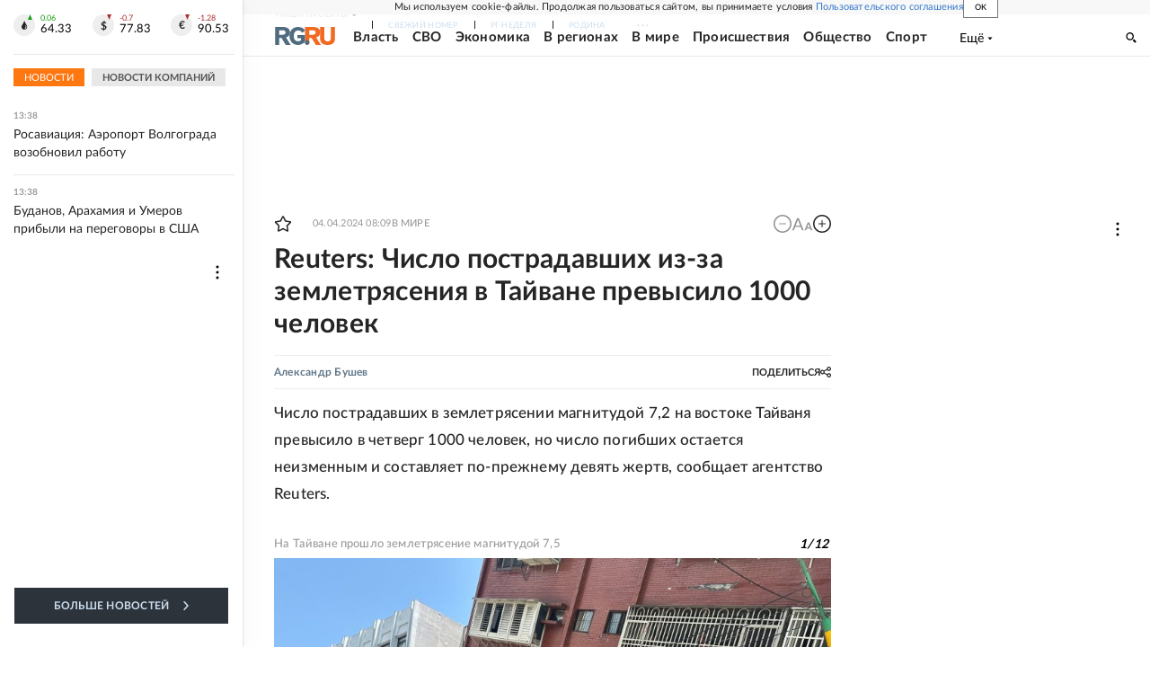

--- FILE ---
content_type: text/html
request_url: https://tns-counter.ru/nc01a**R%3Eundefined*rg_ru/ru/UTF-8/tmsec=mx3_rg_ru/188774652***
body_size: 17
content:
66647114696B679CG1768646556:66647114696B679CG1768646556